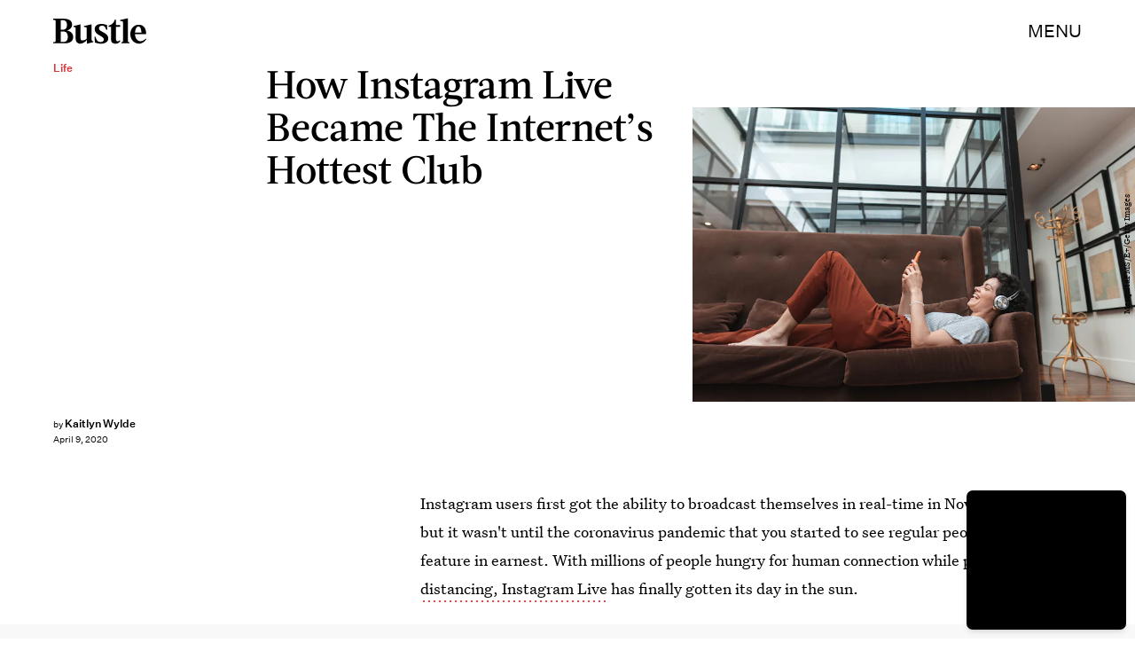

--- FILE ---
content_type: text/html; charset=utf-8
request_url: https://www.google.com/recaptcha/api2/aframe
body_size: 267
content:
<!DOCTYPE HTML><html><head><meta http-equiv="content-type" content="text/html; charset=UTF-8"></head><body><script nonce="Dyd26DfOjwz6PRciLZn-CA">/** Anti-fraud and anti-abuse applications only. See google.com/recaptcha */ try{var clients={'sodar':'https://pagead2.googlesyndication.com/pagead/sodar?'};window.addEventListener("message",function(a){try{if(a.source===window.parent){var b=JSON.parse(a.data);var c=clients[b['id']];if(c){var d=document.createElement('img');d.src=c+b['params']+'&rc='+(localStorage.getItem("rc::a")?sessionStorage.getItem("rc::b"):"");window.document.body.appendChild(d);sessionStorage.setItem("rc::e",parseInt(sessionStorage.getItem("rc::e")||0)+1);localStorage.setItem("rc::h",'1769931114694');}}}catch(b){}});window.parent.postMessage("_grecaptcha_ready", "*");}catch(b){}</script></body></html>